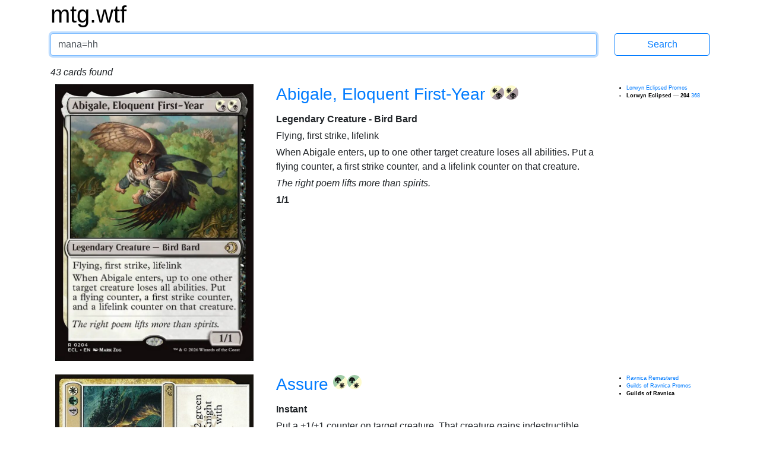

--- FILE ---
content_type: text/html; charset=utf-8
request_url: https://mtg.wtf/card?q=mana%3Dhh
body_size: 7354
content:
<!DOCTYPE html>
<html lang='en'>
<head>
<meta content='text/html; charset=UTF-8' http-equiv='Content-Type'>
<meta content='IE=edge' http-equiv='X-UA-Compatible'>
<meta content='width=device-width, initial-scale=1' name='viewport'>
<meta content='Advanced Search Engine for Magic: the Gathering cards' name='description'>
<meta content='mtg, magic the gathering, cards, search engine' name='keywords'>
<title>mana=hh - mtg.wtf</title>
<link rel="stylesheet" media="all" href="/assets/application-436d062d7eb99474b51ba13e00f0e4cd6e7acaea41809ded54a2fcc8ebdc5508.css" data-turbolinks-track="true" />
<script src="/assets/application-2f04080144c8d446fe1bc666ee991a402d3637a48e471cc7566be82a47ff10f0.js" data-turbolinks-track="true"></script>
<link href='http://mtg.wtf/opensearchdescription.xml' rel='search' title='mtg.wtf' type='application/opensearchdescription+xml'>
<meta name="csrf-param" content="authenticity_token" />
<meta name="csrf-token" content="byQAlCbc6doA7/+OdfmQNq59JG8eykvQiLR2suBHKEMSB6pn9Rc200CUgk4TI09bD0afKmge9Rh3VGe+b5LY9A==" />
</head>

<body>
<div class='container'>
<div class='row logo_row'>
<div class='col-12'>
<h1>
<a class='site_logo' href='/'>mtg.wtf</a>
</h1>
</div>
</div>
<form class="search row search_form_row" action="/card" accept-charset="UTF-8" method="get"><div class='col-12 col-md-10'>
<input type="text" name="q" id="q" value="mana=hh" class="form-control" tabindex="1" autocapitalize="off" />
</div>
<div class='col-12 col-md-2'>
<input type="submit" value="Search" class="btn btn-outline-primary" data-disable-with="Search" />
</div>
</form><div class='row results_summary'>
<div class='col-12'>
43 cards found
</div>
</div>

<div class='row card_row'>
<div class='col-4 card_picture_cell'>
<div class='card_picture_container'>
<div class='card_picture normal'>
<img alt='Abigale, Eloquent First-Year' src='/cards/ecl/204.png'>
</div>

</div>

</div>
<div class='col-8 col-md-6 cardinfo'>
<h3 class='card_title'>
<a href="/card/ecl/204/Abigale-Eloquent-First-Year">Abigale, Eloquent First-Year
</a><span class="manacost"><span class="mana mana-cost mana-wb"><span class="sr-only">{W/B}</span></span><span class="mana mana-cost mana-wb"><span class="sr-only">{W/B}</span></span></span>
</h3>
<div class='typeline'>Legendary Creature - Bird Bard</div>
<div class='oracle'>
Flying, first strike, lifelink<br/>When Abigale enters, up to one other target creature loses all abilities. Put a flying counter, a first strike counter, and a lifelink counter on that creature.
</div>
<div class='flavor'>The right poem lifts more than spirits.</div>
<div class='power_toughness'>
1/1
</div>

</div>
<div class='d-none d-md-block col-md-2'>
<ul class='printings_box'>
<li class='matching'>
<a href="/card/pecl/204p/Abigale-Eloquent-First-Year">Lorwyn Eclipsed Promos
</a></li>
<li>
<span class='selected'>
Lorwyn Eclipsed
</span>
&mdash;
<span class='selected'>
204
</span>
<span class='matching'>
<a href="/card/ecl/368/Abigale-Eloquent-First-Year">368
</a></span>
</li>
</ul>

</div>
</div>

<div class='row card_row'>
<div class='col-4 card_picture_cell'>
<div class='card_picture_container'>
<div class='card_picture split'>
<img alt='Assure' src='/cards_hq/grn/221a.png'>
</div>

</div>

</div>
<div class='col-8 col-md-6 cardinfo'>
<h3 class='card_title'>
<a href="/card/grn/221a/Assure">Assure
</a><span class="manacost"><span class="mana mana-cost mana-gw"><span class="sr-only">{G/W}</span></span><span class="mana mana-cost mana-gw"><span class="sr-only">{G/W}</span></span></span>
</h3>
<div class='typeline'>Instant</div>
<div class='oracle'>
Put a +1/+1 counter on target creature. That creature gains indestructible until end of turn.
</div>
<div>
<span class='infolabel'>
Card has other part:
<a href="/card/grn/221b/Assemble">Assemble
</a></span>
</div>

</div>
<div class='d-none d-md-block col-md-2'>
<ul class='printings_box'>
<li class='matching'>
<a href="/card/rvr/248a/Assure">Ravnica Remastered
</a></li>
<li class='matching'>
<a href="/card/pgrn/221sa/Assure">Guilds of Ravnica Promos
</a></li>
<li class='selected'>
Guilds of Ravnica
</li>
</ul>

</div>
</div>

<div class='row card_row'>
<div class='col-4 card_picture_cell'>
<div class='card_picture_container'>
<div class='card_picture normal'>
<img alt='Azorius Guildmage' src='/cards_hq/dis/141.png'>
</div>

</div>

</div>
<div class='col-8 col-md-6 cardinfo'>
<h3 class='card_title'>
<a href="/card/dis/141/Azorius-Guildmage">Azorius Guildmage
</a><span class="manacost"><span class="mana mana-cost mana-wu"><span class="sr-only">{W/U}</span></span><span class="mana mana-cost mana-wu"><span class="sr-only">{W/U}</span></span></span>
</h3>
<div class='typeline'>Creature - Vedalken Wizard</div>
<div class='oracle'>
<span class="manacost"><span class="mana mana-cost mana-2"><span class="sr-only">{2}</span></span><span class="mana mana-cost mana-w"><span class="sr-only">{W}</span></span></span>: Tap target creature.<br/><span class="manacost"><span class="mana mana-cost mana-2"><span class="sr-only">{2}</span></span><span class="mana mana-cost mana-u"><span class="sr-only">{U}</span></span></span>: Counter target activated ability.
</div>
<div class='power_toughness'>
2/2
</div>

</div>
<div class='d-none d-md-block col-md-2'>
<ul class='printings_box'>
<li class='matching'>
<a href="/card/rvr/165/Azorius-Guildmage">Ravnica Remastered
</a></li>
<li class='matching'>
<a href="/card/gk2/9/Azorius-Guildmage">RNA Guild Kit
</a></li>
<li class='matching'>
<a href="/card/prm/32585/Azorius-Guildmage">Magic Online Promos
</a></li>
<li class='matching'>
<a href="/card/cmd/183/Azorius-Guildmage">Commander 2011
</a></li>
<li class='matching'>
<a href="/card/td0/A95/Azorius-Guildmage">Magic Online Theme Decks
</a></li>
<li class='matching'>
<a href="/card/pdis/141%E2%98%85/Azorius-Guildmage">Dissension Promos
</a></li>
<li class='selected'>
Dissension
</li>
</ul>

</div>
</div>

<div class='row card_row'>
<div class='col-4 card_picture_cell'>
<div class='card_picture_container'>
<div class='card_picture split'>
<img alt='Bedeck' src='/cards_hq/rna/221a.png'>
</div>

</div>

</div>
<div class='col-8 col-md-6 cardinfo'>
<h3 class='card_title'>
<a href="/card/rna/221a/Bedeck">Bedeck
</a><span class="manacost"><span class="mana mana-cost mana-br"><span class="sr-only">{B/R}</span></span><span class="mana mana-cost mana-br"><span class="sr-only">{B/R}</span></span></span>
</h3>
<div class='typeline'>Instant</div>
<div class='oracle'>
Target creature gets +3/-3 until end of turn.
</div>
<div>
<span class='infolabel'>
Card has other part:
<a href="/card/rna/221b/Bedazzle">Bedazzle
</a></span>
</div>

</div>
<div class='d-none d-md-block col-md-2'>
<ul class='printings_box'>
<li class='matching'>
<a href="/card/rvr/244a/Bedeck">Ravnica Remastered
</a></li>
<li class='selected'>
Ravnica Allegiance
</li>
<li class='matching'>
<a href="/card/prna/221pa/Bedeck">Ravnica Allegiance Promos
</a></li>
</ul>

</div>
</div>

<div class='row card_row'>
<div class='col-4 card_picture_cell'>
<div class='card_picture_container'>
<div class='card_picture normal'>
<img alt='Boros Guildmage' src='/cards_hq/rav/242.png'>
</div>

</div>

</div>
<div class='col-8 col-md-6 cardinfo'>
<h3 class='card_title'>
<a href="/card/rav/242/Boros-Guildmage">Boros Guildmage
</a><span class="manacost"><span class="mana mana-cost mana-rw"><span class="sr-only">{R/W}</span></span><span class="mana mana-cost mana-rw"><span class="sr-only">{R/W}</span></span></span>
</h3>
<div class='typeline'>Creature - Human Wizard</div>
<div class='oracle'>
<span class="manacost"><span class="mana mana-cost mana-1"><span class="sr-only">{1}</span></span><span class="mana mana-cost mana-r"><span class="sr-only">{R}</span></span></span>: Target creature gains haste until end of turn.<br/><span class="manacost"><span class="mana mana-cost mana-1"><span class="sr-only">{1}</span></span><span class="mana mana-cost mana-w"><span class="sr-only">{W}</span></span></span>: Target creature gains first strike until end of turn.
</div>
<div class='power_toughness'>
2/2
</div>

</div>
<div class='d-none d-md-block col-md-2'>
<ul class='printings_box'>
<li class='matching'>
<a href="/card/rvr/168/Boros-Guildmage">Ravnica Remastered
</a></li>
<li class='matching'>
<a href="/card/cma/199/Boros-Guildmage">Commander Anthology
</a></li>
<li class='matching'>
<a href="/card/cmd/186/Boros-Guildmage">Commander 2011
</a></li>
<li class='matching'>
<a href="/card/hop/99/Boros-Guildmage">Planechase
</a></li>
<li class='selected'>
Ravnica: City of Guilds
</li>
</ul>

</div>
</div>

<div class='row card_row'>
<div class='col-4 card_picture_cell'>
<div class='card_picture_container'>
<div class='card_picture normal'>
<img alt='Burning-Tree Emissary' src='/cards_hq/gtc/216.png'>
</div>

</div>

</div>
<div class='col-8 col-md-6 cardinfo'>
<h3 class='card_title'>
<a href="/card/gtc/216/Burning-Tree-Emissary">Burning-Tree Emissary
</a><span class="manacost"><span class="mana mana-cost mana-rg"><span class="sr-only">{R/G}</span></span><span class="mana mana-cost mana-rg"><span class="sr-only">{R/G}</span></span></span>
</h3>
<div class='typeline'>Creature - Human Shaman</div>
<div class='oracle'>
When this creature enters, add <span class="manacost"><span class="mana mana-cost mana-r"><span class="sr-only">{R}</span></span><span class="mana mana-cost mana-g"><span class="sr-only">{G}</span></span></span>.
</div>
<div class='flavor'>Those who regard the Gruul as savage simpletons underestimate the subtle power of their shamans.</div>
<div class='power_toughness'>
2/2
</div>

</div>
<div class='d-none d-md-block col-md-2'>
<ul class='printings_box'>
<li class='matching'>
<a href="/card/plst/GK2-88/Burning-Tree-Emissary">The List
</a></li>
<li class='matching'>
<a href="/card/prm/102285/Burning-Tree-Emissary">Magic Online Promos
</a></li>
<li>
<span class='matching'>
Double Masters 2022
</span>
&mdash;
<span class='matching'>
<a href="/card/2x2/189/Burning-Tree-Emissary">189
</a></span>
<span class='matching'>
<a href="/card/2x2/374/Burning-Tree-Emissary">374
</a></span>
</li>
<li class='matching'>
<a href="/card/ha1/16/Burning-Tree-Emissary">Historic Anthology 1
</a></li>
<li class='matching'>
<a href="/card/gk2/88/Burning-Tree-Emissary">RNA Guild Kit
</a></li>
<li class='matching'>
<a href="/card/dds/55/Burning-Tree-Emissary">Duel Decks: Mind vs. Might
</a></li>
<li class='matching'>
<a href="/card/mm3/207/Burning-Tree-Emissary">Modern Masters 2017
</a></li>
<li class='selected'>
Gatecrash
</li>
</ul>

</div>
</div>

<div class='row card_row'>
<div class='col-4 card_picture_cell'>
<div class='card_picture_container'>
<div class='card_picture normal'>
<img alt='Cunning Nightbonder' src='/cards_hq/iko/219.png'>
</div>

</div>

</div>
<div class='col-8 col-md-6 cardinfo'>
<h3 class='card_title'>
<a href="/card/iko/219/Cunning-Nightbonder">Cunning Nightbonder
</a><span class="manacost"><span class="mana mana-cost mana-ub"><span class="sr-only">{U/B}</span></span><span class="mana mana-cost mana-ub"><span class="sr-only">{U/B}</span></span></span>
</h3>
<div class='typeline'>Creature - Human Rogue</div>
<div class='oracle'>
Flash<br/>Spells with flash you cast cost <span class="manacost"><span class="mana mana-cost mana-1"><span class="sr-only">{1}</span></span></span> less to cast and can't be countered.
</div>
<div class='flavor'>&quot;We are each other's shadow, fleeting yet always present.&quot;</div>
<div class='power_toughness'>
2/2
</div>

</div>
<div class='d-none d-md-block col-md-2'>
<ul class='printings_box'>
<li class='selected'>
Ikoria: Lair of Behemoths
</li>
</ul>

</div>
</div>

<div class='row card_row'>
<div class='col-4 card_picture_cell'>
<div class='card_picture_container'>
<div class='card_picture normal'>
<img alt='Dimir Guildmage' src='/cards_hq/rav/245.png'>
</div>

</div>

</div>
<div class='col-8 col-md-6 cardinfo'>
<h3 class='card_title'>
<a href="/card/rav/245/Dimir-Guildmage">Dimir Guildmage
</a><span class="manacost"><span class="mana mana-cost mana-ub"><span class="sr-only">{U/B}</span></span><span class="mana mana-cost mana-ub"><span class="sr-only">{U/B}</span></span></span>
</h3>
<div class='typeline'>Creature - Human Wizard</div>
<div class='oracle'>
<span class="manacost"><span class="mana mana-cost mana-3"><span class="sr-only">{3}</span></span><span class="mana mana-cost mana-u"><span class="sr-only">{U}</span></span></span>: Target player draws a card. Activate only as a sorcery.<br/><span class="manacost"><span class="mana mana-cost mana-3"><span class="sr-only">{3}</span></span><span class="mana mana-cost mana-b"><span class="sr-only">{B}</span></span></span>: Target player discards a card. Activate only as a sorcery.
</div>
<div class='power_toughness'>
2/2
</div>

</div>
<div class='d-none d-md-block col-md-2'>
<ul class='printings_box'>
<li class='matching'>
<a href="/card/clu/186/Dimir-Guildmage">Ravnica: Clue Edition
</a></li>
<li class='matching'>
<a href="/card/rvr/178/Dimir-Guildmage">Ravnica Remastered
</a></li>
<li class='matching'>
<a href="/card/uma/213/Dimir-Guildmage">Ultimate Masters
</a></li>
<li class='matching'>
<a href="/card/gk1/13/Dimir-Guildmage">GRN Guild Kit
</a></li>
<li class='matching'>
<a href="/card/mm2/192/Dimir-Guildmage">Modern Masters 2015
</a></li>
<li class='matching'>
<a href="/card/prm/32579/Dimir-Guildmage">Magic Online Promos
</a></li>
<li class='selected'>
Ravnica: City of Guilds
</li>
<li class='matching'>
<a href="/card/prav/245%E2%98%85/Dimir-Guildmage">Ravnica: City of Guilds Promos
</a></li>
<li class='matching'>
<a href="/card/psal/H15/Dimir-Guildmage">Salvat 2005
</a></li>
</ul>

</div>
</div>

<div class='row card_row'>
<div class='col-4 card_picture_cell'>
<div class='card_picture_container'>
<div class='card_picture normal'>
<img alt='Eclipsed Kithkin' src='/cards/ecl/220.png'>
</div>

</div>

</div>
<div class='col-8 col-md-6 cardinfo'>
<h3 class='card_title'>
<a href="/card/ecl/220/Eclipsed-Kithkin">Eclipsed Kithkin
</a><span class="manacost"><span class="mana mana-cost mana-gw"><span class="sr-only">{G/W}</span></span><span class="mana mana-cost mana-gw"><span class="sr-only">{G/W}</span></span></span>
</h3>
<div class='typeline'>Creature - Kithkin Scout</div>
<div class='oracle'>
When this creature enters, look at the top four cards of your library. You may reveal a Kithkin, Forest, or Plains card from among them and put it into your hand. Put the rest on the bottom of your library in a random order.
</div>
<div class='power_toughness'>
2/1
</div>

</div>
<div class='d-none d-md-block col-md-2'>
<ul class='printings_box'>
<li>
<span class='selected'>
Lorwyn Eclipsed
</span>
&mdash;
<span class='selected'>
220
</span>
<span class='matching'>
<a href="/card/ecl/338/Eclipsed-Kithkin">338
</a></span>
</li>
</ul>

</div>
</div>

<div class='row card_row'>
<div class='col-4 card_picture_cell'>
<div class='card_picture_container'>
<div class='card_picture split'>
<img alt='Expansion' src='/cards_hq/grn/224a.png'>
</div>

</div>

</div>
<div class='col-8 col-md-6 cardinfo'>
<h3 class='card_title'>
<a href="/card/grn/224a/Expansion">Expansion
</a><span class="manacost"><span class="mana mana-cost mana-ur"><span class="sr-only">{U/R}</span></span><span class="mana mana-cost mana-ur"><span class="sr-only">{U/R}</span></span></span>
</h3>
<div class='typeline'>Instant</div>
<div class='oracle'>
Copy target instant or sorcery spell with mana value 4 or less. You may choose new targets for the copy.
</div>
<div>
<span class='infolabel'>
Card has other part:
<a href="/card/grn/224b/Explosion">Explosion
</a></span>
</div>

</div>
<div class='d-none d-md-block col-md-2'>
<ul class='printings_box'>
<li class='matching'>
<a href="/card/tdc/287a/Expansion">Tarkir: Dragonstorm Commander
</a></li>
<li class='matching'>
<a href="/card/plst/GRN-224a/Expansion">The List
</a></li>
<li class='matching'>
<a href="/card/rvr/243a/Expansion">Ravnica Remastered
</a></li>
<li>
<span class='matching'>
Guilds of Ravnica Promos
</span>
&mdash;
<span class='matching'>
<a href="/card/pgrn/224pa/Expansion">224pa
</a></span>
<span class='matching'>
<a href="/card/pgrn/224sa/Expansion">224sa
</a></span>
</li>
<li class='selected'>
Guilds of Ravnica
</li>
</ul>

</div>
</div>

<div class='row card_row'>
<div class='col-4 card_picture_cell'>
<div class='card_picture_container'>
<div class='card_picture normal'>
<img alt='Fiend Artisan' src='/cards_hq/iko/220.png'>
</div>

</div>

</div>
<div class='col-8 col-md-6 cardinfo'>
<h3 class='card_title'>
<a href="/card/iko/220/Fiend-Artisan">Fiend Artisan
</a><span class="manacost"><span class="mana mana-cost mana-bg"><span class="sr-only">{B/G}</span></span><span class="mana mana-cost mana-bg"><span class="sr-only">{B/G}</span></span></span>
</h3>
<div class='typeline'>Creature - Nightmare</div>
<div class='oracle'>
This creature gets +1/+1 for each creature card in your graveyard.<br/><span class="manacost"><span class="mana mana-cost mana-x"><span class="sr-only">{X}</span></span><span class="mana mana-cost mana-bg"><span class="sr-only">{B/G}</span></span></span>, <span class="manacost"><span class="mana mana-cost mana-t"><span class="sr-only">{T}</span></span></span>, Sacrifice another creature: Search your library for a creature card with mana value X or less, put it onto the battlefield, then shuffle. Activate only as a sorcery.
</div>
<div class='power_toughness'>
1/1
</div>

</div>
<div class='d-none d-md-block col-md-2'>
<ul class='printings_box'>
<li class='matching'>
<a href="/card/spg/83/Fiend-Artisan">Special Guests
</a></li>
<li>
<span class='matching'>
Secret Lair Drop
</span>
&mdash;
<span class='matching'>
<a href="/card/sld/1645/Fiend-Artisan">1645
</a></span>
<span class='matching'>
<a href="/card/sld/1645%E2%98%85/Fiend-Artisan">1645★
</a></span>
</li>
<li class='matching'>
<a href="/card/prm/80855/Fiend-Artisan">Magic Online Promos
</a></li>
<li>
<span class='matching'>
Ikoria: Lair of Behemoths Promos
</span>
&mdash;
<span class='matching'>
<a href="/card/piko/220p/Fiend-Artisan">220p
</a></span>
<span class='matching'>
<a href="/card/piko/220s/Fiend-Artisan">220s
</a></span>
</li>
<li>
<span class='selected'>
Ikoria: Lair of Behemoths
</span>
&mdash;
<span class='selected'>
220
</span>
<span class='matching'>
<a href="/card/iko/350/Fiend-Artisan">350
</a></span>
</li>
</ul>

</div>
</div>

<div class='row card_row'>
<div class='col-4 card_picture_cell'>
<div class='card_picture_container'>
<div class='card_picture split'>
<img alt='Find' src='/cards_hq/grn/225a.png'>
</div>

</div>

</div>
<div class='col-8 col-md-6 cardinfo'>
<h3 class='card_title'>
<a href="/card/grn/225a/Find">Find
</a><span class="manacost"><span class="mana mana-cost mana-bg"><span class="sr-only">{B/G}</span></span><span class="mana mana-cost mana-bg"><span class="sr-only">{B/G}</span></span></span>
</h3>
<div class='typeline'>Sorcery</div>
<div class='oracle'>
Return up to two target creature cards from your graveyard to your hand.
</div>
<div>
<span class='infolabel'>
Card has other part:
<a href="/card/grn/225b/Finality">Finality
</a></span>
</div>

</div>
<div class='d-none d-md-block col-md-2'>
<ul class='printings_box'>
<li class='matching'>
<a href="/card/m3c/261a/Find">Modern Horizons 3 Commander
</a></li>
<li>
<span class='matching'>
Fallout
</span>
&mdash;
<span class='matching'>
<a href="/card/pip/216a/Find">216a
</a></span>
<span class='matching'>
<a href="/card/pip/744a/Find">744a
</a></span>
</li>
<li class='matching'>
<a href="/card/rvr/245a/Find">Ravnica Remastered
</a></li>
<li class='matching'>
<a href="/card/c20/212a/Find">Commander 2020
</a></li>
<li class='matching'>
<a href="/card/pgrn/225sa/Find">Guilds of Ravnica Promos
</a></li>
<li class='selected'>
Guilds of Ravnica
</li>
</ul>

</div>
</div>

<div class='row card_row'>
<div class='col-4 card_picture_cell'>
<div class='card_picture_container'>
<div class='card_picture normal'>
<img alt='Frostburn Weird' src='/cards_hq/rtr/215.png'>
</div>

</div>

</div>
<div class='col-8 col-md-6 cardinfo'>
<h3 class='card_title'>
<a href="/card/rtr/215/Frostburn-Weird">Frostburn Weird
</a><span class="manacost"><span class="mana mana-cost mana-ur"><span class="sr-only">{U/R}</span></span><span class="mana mana-cost mana-ur"><span class="sr-only">{U/R}</span></span></span>
</h3>
<div class='typeline'>Creature - Weird</div>
<div class='oracle'>
<span class="manacost"><span class="mana mana-cost mana-ur"><span class="sr-only">{U/R}</span></span></span>: This creature gets +1/-1 until end of turn.
</div>
<div class='flavor'>Many chemisters are oblivious to the innumerable machinations of their guild, instead focusing obsessively on creating the perfect weird.</div>
<div class='power_toughness'>
1/4
</div>

</div>
<div class='d-none d-md-block col-md-2'>
<ul class='printings_box'>
<li class='matching'>
<a href="/card/pio/306/Frostburn-Weird">Pioneer Masters
</a></li>
<li class='matching'>
<a href="/card/clu/193/Frostburn-Weird">Ravnica: Clue Edition
</a></li>
<li class='selected'>
Return to Ravnica
</li>
</ul>

</div>
</div>

<div class='row card_row'>
<div class='col-4 card_picture_cell'>
<div class='card_picture_container'>
<div class='card_picture normal'>
<img alt='Gallant Citizen' src='/cards/spm/129.png'>
</div>

</div>

</div>
<div class='col-8 col-md-6 cardinfo'>
<h3 class='card_title'>
<a href="/card/spm/129/Gallant-Citizen">Gallant Citizen
</a><span class="manacost"><span class="mana mana-cost mana-gw"><span class="sr-only">{G/W}</span></span><span class="mana mana-cost mana-gw"><span class="sr-only">{G/W}</span></span></span>
</h3>
<div class='typeline'>Creature - Human Citizen</div>
<div class='oracle'>
When this creature enters, draw a card.
</div>
<div class='flavor'>&quot;People cheer for that webbed menace. They should be cheering for my son.&quot;<br/>—J. Jonah Jameson</div>
<div class='power_toughness'>
1/1
</div>

</div>
<div class='d-none d-md-block col-md-2'>
<ul class='printings_box'>
<li class='selected'>
Marvel&#39;s Spider-Man
</li>
<li class='matching'>
<a href="/card/om1/137/Gallant-Citizen">Through the Omenpaths
</a></li>
</ul>

</div>
</div>

<div class='row card_row'>
<div class='col-4 card_picture_cell'>
<div class='card_picture_container'>
<div class='card_picture normal'>
<img alt='Golgari Guildmage' src='/cards_hq/rav/248.png'>
</div>

</div>

</div>
<div class='col-8 col-md-6 cardinfo'>
<h3 class='card_title'>
<a href="/card/rav/248/Golgari-Guildmage">Golgari Guildmage
</a><span class="manacost"><span class="mana mana-cost mana-bg"><span class="sr-only">{B/G}</span></span><span class="mana mana-cost mana-bg"><span class="sr-only">{B/G}</span></span></span>
</h3>
<div class='typeline'>Creature - Elf Shaman</div>
<div class='oracle'>
<span class="manacost"><span class="mana mana-cost mana-4"><span class="sr-only">{4}</span></span><span class="mana mana-cost mana-b"><span class="sr-only">{B}</span></span></span>, Sacrifice a creature: Return target creature card from your graveyard to your hand.<br/><span class="manacost"><span class="mana mana-cost mana-4"><span class="sr-only">{4}</span></span><span class="mana mana-cost mana-g"><span class="sr-only">{G}</span></span></span>: Put a +1/+1 counter on target creature.
</div>
<div class='power_toughness'>
2/2
</div>

</div>
<div class='d-none d-md-block col-md-2'>
<ul class='printings_box'>
<li class='matching'>
<a href="/card/clu/194/Golgari-Guildmage">Ravnica: Clue Edition
</a></li>
<li class='matching'>
<a href="/card/rvr/188/Golgari-Guildmage">Ravnica Remastered
</a></li>
<li class='matching'>
<a href="/card/c13/229/Golgari-Guildmage">Commander 2013
</a></li>
<li class='matching'>
<a href="/card/cmd/201/Golgari-Guildmage">Commander 2011
</a></li>
<li class='selected'>
Ravnica: City of Guilds
</li>
<li>
<span class='matching'>
Salvat 2005
</span>
&mdash;
<span class='matching'>
<a href="/card/psal/B50/Golgari-Guildmage">B50
</a></span>
<span class='matching'>
<a href="/card/psal/F39/Golgari-Guildmage">F39
</a></span>
</li>
</ul>

</div>
</div>

<div class='row card_row'>
<div class='col-4 card_picture_cell'>
<div class='card_picture_container'>
<div class='card_picture normal'>
<img alt='Gruul Guildmage' src='/cards_hq/gpt/144.png'>
</div>

</div>

</div>
<div class='col-8 col-md-6 cardinfo'>
<h3 class='card_title'>
<a href="/card/gpt/144/Gruul-Guildmage">Gruul Guildmage
</a><span class="manacost"><span class="mana mana-cost mana-rg"><span class="sr-only">{R/G}</span></span><span class="mana mana-cost mana-rg"><span class="sr-only">{R/G}</span></span></span>
</h3>
<div class='typeline'>Creature - Human Shaman</div>
<div class='oracle'>
<span class="manacost"><span class="mana mana-cost mana-3"><span class="sr-only">{3}</span></span><span class="mana mana-cost mana-r"><span class="sr-only">{R}</span></span></span>, Sacrifice a land: This creature deals 2 damage to target player or planeswalker.<br/><span class="manacost"><span class="mana mana-cost mana-3"><span class="sr-only">{3}</span></span><span class="mana mana-cost mana-g"><span class="sr-only">{G}</span></span></span>: Target creature gets +2/+2 until end of turn.
</div>
<div class='power_toughness'>
2/2
</div>

</div>
<div class='d-none d-md-block col-md-2'>
<ul class='printings_box'>
<li class='matching'>
<a href="/card/rvr/189/Gruul-Guildmage">Ravnica Remastered
</a></li>
<li class='matching'>
<a href="/card/prm/36302/Gruul-Guildmage">Magic Online Promos
</a></li>
<li class='matching'>
<a href="/card/pgpt/144%E2%98%85/Gruul-Guildmage">Guildpact Promos
</a></li>
<li class='selected'>
Guildpact
</li>
</ul>

</div>
</div>

<div class='row card_row'>
<div class='col-4 card_picture_cell'>
<div class='card_picture_container'>
<div class='card_picture normal'>
<img alt='Inkfathom Infiltrator' src='/cards_hq/shm/167.png'>
</div>

</div>

</div>
<div class='col-8 col-md-6 cardinfo'>
<h3 class='card_title'>
<a href="/card/shm/167/Inkfathom-Infiltrator">Inkfathom Infiltrator
</a><span class="manacost"><span class="mana mana-cost mana-ub"><span class="sr-only">{U/B}</span></span><span class="mana mana-cost mana-ub"><span class="sr-only">{U/B}</span></span></span>
</h3>
<div class='typeline'>Creature - Merfolk Rogue</div>
<div class='oracle'>
This creature can't block and can't be blocked.
</div>
<div class='flavor'>No one can navigate the dank maze of Shadowmoor's rivers better than the cruel and covetous merrows. They use the currents to steal—and to steal away.</div>
<div class='power_toughness'>
2/1
</div>

</div>
<div class='d-none d-md-block col-md-2'>
<ul class='printings_box'>
<li class='matching'>
<a href="/card/plst/SHM-167/Inkfathom-Infiltrator">The List
</a></li>
<li class='selected'>
Shadowmoor
</li>
</ul>

</div>
</div>

<div class='row card_row'>
<div class='col-4 card_picture_cell'>
<div class='card_picture_container'>
<div class='card_picture normal'>
<img alt='Izzet Guildmage' src='/cards_hq/gpt/145.png'>
</div>

</div>

</div>
<div class='col-8 col-md-6 cardinfo'>
<h3 class='card_title'>
<a href="/card/gpt/145/Izzet-Guildmage">Izzet Guildmage
</a><span class="manacost"><span class="mana mana-cost mana-ur"><span class="sr-only">{U/R}</span></span><span class="mana mana-cost mana-ur"><span class="sr-only">{U/R}</span></span></span>
</h3>
<div class='typeline'>Creature - Human Wizard</div>
<div class='oracle'>
<span class="manacost"><span class="mana mana-cost mana-2"><span class="sr-only">{2}</span></span><span class="mana mana-cost mana-u"><span class="sr-only">{U}</span></span></span>: Copy target instant spell you control with mana value 2 or less. You may choose new targets for the copy.<br/><span class="manacost"><span class="mana mana-cost mana-2"><span class="sr-only">{2}</span></span><span class="mana mana-cost mana-r"><span class="sr-only">{R}</span></span></span>: Copy target sorcery spell you control with mana value 2 or less. You may choose new targets for the copy.
</div>
<div class='power_toughness'>
2/2
</div>

</div>
<div class='d-none d-md-block col-md-2'>
<ul class='printings_box'>
<li class='matching'>
<a href="/card/rvr/191/Izzet-Guildmage">Ravnica Remastered
</a></li>
<li class='matching'>
<a href="/card/ddj/4/Izzet-Guildmage">Duel Decks: Izzet vs. Golgari
</a></li>
<li class='selected'>
Guildpact
</li>
</ul>

</div>
</div>

<div class='row card_row'>
<div class='col-4 card_picture_cell'>
<div class='card_picture_container'>
<div class='card_picture normal'>
<img alt='Lluwen, Imperfect Naturalist' src='/cards/ecl/232.png'>
</div>

</div>

</div>
<div class='col-8 col-md-6 cardinfo'>
<h3 class='card_title'>
<a href="/card/ecl/232/Lluwen-Imperfect-Naturalist">Lluwen, Imperfect Naturalist
</a><span class="manacost"><span class="mana mana-cost mana-bg"><span class="sr-only">{B/G}</span></span><span class="mana mana-cost mana-bg"><span class="sr-only">{B/G}</span></span></span>
</h3>
<div class='typeline'>Legendary Creature - Elf Druid</div>
<div class='oracle'>
When Lluwen enters, mill four cards, then you may put a creature or land card from among the milled cards on top of your library.<br/><span class="manacost"><span class="mana mana-cost mana-2"><span class="sr-only">{2}</span></span><span class="mana mana-cost mana-bg"><span class="sr-only">{B/G}</span></span><span class="mana mana-cost mana-bg"><span class="sr-only">{B/G}</span></span><span class="mana mana-cost mana-bg"><span class="sr-only">{B/G}</span></span></span>, <span class="manacost"><span class="mana mana-cost mana-t"><span class="sr-only">{T}</span></span></span>, Discard a land card: Create a 1/1 black and green Worm creature token for each land card in your graveyard.
</div>
<div class='flavor'>&quot;I know I belong somewhere—just not here.&quot;</div>
<div class='power_toughness'>
1/3
</div>

</div>
<div class='d-none d-md-block col-md-2'>
<ul class='printings_box'>
<li class='matching'>
<a href="/card/pecl/232p/Lluwen-Imperfect-Naturalist">Lorwyn Eclipsed Promos
</a></li>
<li>
<span class='selected'>
Lorwyn Eclipsed
</span>
&mdash;
<span class='selected'>
232
</span>
<span class='matching'>
<a href="/card/ecl/375/Lluwen-Imperfect-Naturalist">375
</a></span>
</li>
</ul>

</div>
</div>

<div class='row card_row'>
<div class='col-4 card_picture_cell'>
<div class='card_picture_container'>
<div class='card_picture normal'>
<img alt='Mikey &amp; Leo, Chaos &amp; Order' src='/cards/tmt/158.png'>
</div>

</div>

</div>
<div class='col-8 col-md-6 cardinfo'>
<h3 class='card_title'>
<a href="/card/tmt/158/Mikey-Leo-Chaos-Order">Mikey &amp; Leo, Chaos &amp; Order
</a><span class="manacost"><span class="mana mana-cost mana-gw"><span class="sr-only">{G/W}</span></span><span class="mana mana-cost mana-gw"><span class="sr-only">{G/W}</span></span></span>
</h3>
<div class='typeline'>Legendary Creature - Mutant Ninja Turtle</div>
<div class='oracle'>
Whenever you put a counter on a creature you control, draw a card. This ability triggers only once each turn.
</div>
<div class='flavor'>Their strength hailed not from what they shared, but from how their differences complemented one another.</div>
<div class='power_toughness'>
2/2
</div>

</div>
<div class='d-none d-md-block col-md-2'>
<ul class='printings_box'>
<li class='selected'>
Teenage Mutant Ninja Turtles
</li>
</ul>

</div>
</div>

<div class='row card_row'>
<div class='col-4 card_picture_cell'>
<div class='card_picture_container'>
<div class='card_picture normal'>
<img alt='Orzhov Guildmage' src='/cards_hq/gpt/147.png'>
</div>

</div>

</div>
<div class='col-8 col-md-6 cardinfo'>
<h3 class='card_title'>
<a href="/card/gpt/147/Orzhov-Guildmage">Orzhov Guildmage
</a><span class="manacost"><span class="mana mana-cost mana-wb"><span class="sr-only">{W/B}</span></span><span class="mana mana-cost mana-wb"><span class="sr-only">{W/B}</span></span></span>
</h3>
<div class='typeline'>Creature - Human Wizard</div>
<div class='oracle'>
<span class="manacost"><span class="mana mana-cost mana-2"><span class="sr-only">{2}</span></span><span class="mana mana-cost mana-w"><span class="sr-only">{W}</span></span></span>: Target player gains 1 life.<br/><span class="manacost"><span class="mana mana-cost mana-2"><span class="sr-only">{2}</span></span><span class="mana mana-cost mana-b"><span class="sr-only">{B}</span></span></span>: Each player loses 1 life.
</div>
<div class='power_toughness'>
2/2
</div>

</div>
<div class='d-none d-md-block col-md-2'>
<ul class='printings_box'>
<li class='matching'>
<a href="/card/clu/201/Orzhov-Guildmage">Ravnica: Clue Edition
</a></li>
<li class='matching'>
<a href="/card/rvr/208/Orzhov-Guildmage">Ravnica Remastered
</a></li>
<li class='matching'>
<a href="/card/cma/205/Orzhov-Guildmage">Commander Anthology
</a></li>
<li class='matching'>
<a href="/card/cmd/217/Orzhov-Guildmage">Commander 2011
</a></li>
<li class='selected'>
Guildpact
</li>
</ul>

</div>
</div>

<div class='row card_row'>
<div class='col-4 card_picture_cell'>
<div class='card_picture_container'>
<div class='card_picture normal'>
<img alt='Pond Prophet' src='/cards/blb/229.png'>
</div>

</div>

</div>
<div class='col-8 col-md-6 cardinfo'>
<h3 class='card_title'>
<a href="/card/blb/229/Pond-Prophet">Pond Prophet
</a><span class="manacost"><span class="mana mana-cost mana-gu"><span class="sr-only">{G/U}</span></span><span class="mana mana-cost mana-gu"><span class="sr-only">{G/U}</span></span></span>
</h3>
<div class='typeline'>Creature - Frog Advisor</div>
<div class='oracle'>
When this creature enters, draw a card.
</div>
<div class='flavor'>&quot;The rainfall brings us news of the world around us. I've learned a lot, but most of all I've learned that it's very exciting out there!&quot;</div>
<div class='power_toughness'>
1/1
</div>

</div>
<div class='d-none d-md-block col-md-2'>
<ul class='printings_box'>
<li class='selected'>
Bloomburrow
</li>
</ul>

</div>
</div>

<div class='row card_row'>
<div class='col-4 card_picture_cell'>
<div class='card_picture_container'>
<div class='card_picture normal'>
<img alt='Prismari Pledgemage' src='/cards/stx/215.png'>
</div>

</div>

</div>
<div class='col-8 col-md-6 cardinfo'>
<h3 class='card_title'>
<a href="/card/stx/215/Prismari-Pledgemage">Prismari Pledgemage
</a><span class="manacost"><span class="mana mana-cost mana-ur"><span class="sr-only">{U/R}</span></span><span class="mana mana-cost mana-ur"><span class="sr-only">{U/R}</span></span></span>
</h3>
<div class='typeline'>Creature - Orc Wizard</div>
<div class='oracle'>
Defender<br/><i class='ability_word'>Magecraft</i> — Whenever you cast or copy an instant or sorcery spell, this creature can attack this turn as though it didn't have defender.
</div>
<div class='flavor'>Many have the talent to create, but few have the courage to share their creations.</div>
<div class='power_toughness'>
3/3
</div>

</div>
<div class='d-none d-md-block col-md-2'>
<ul class='printings_box'>
<li class='selected'>
Strixhaven: School of Mages
</li>
</ul>

</div>
</div>

<div class='row card_row'>
<div class='col-4 card_picture_cell'>
<div class='card_picture_container'>
<div class='card_picture normal'>
<img alt='Professor Zei, Anthropologist' src='/cards/tla/238.png'>
</div>

</div>

</div>
<div class='col-8 col-md-6 cardinfo'>
<h3 class='card_title'>
<a href="/card/tla/238/Professor-Zei-Anthropologist">Professor Zei, Anthropologist
</a><span class="manacost"><span class="mana mana-cost mana-ur"><span class="sr-only">{U/R}</span></span><span class="mana mana-cost mana-ur"><span class="sr-only">{U/R}</span></span></span>
</h3>
<div class='typeline'>Legendary Creature - Human Advisor Ally</div>
<div class='oracle'>
<span class="manacost"><span class="mana mana-cost mana-t"><span class="sr-only">{T}</span></span></span>, Discard a card: Draw a card.<br/><span class="manacost"><span class="mana mana-cost mana-1"><span class="sr-only">{1}</span></span></span>, <span class="manacost"><span class="mana mana-cost mana-t"><span class="sr-only">{T}</span></span></span>, Sacrifice Professor Zei: Return target instant or sorcery card from your graveyard to your hand. Activate only during your turn.
</div>
<div class='flavor'>&quot;I'm not leaving. I can't. I've spent too long trying to find this place. There's not another collection of knowledge like this on earth.&quot;</div>
<div class='power_toughness'>
0/3
</div>

</div>
<div class='d-none d-md-block col-md-2'>
<ul class='printings_box'>
<li class='selected'>
Avatar: The Last Airbender
</li>
</ul>

</div>
</div>

<div class='row card_row'>
<div class='col-4 card_picture_cell'>
<div class='card_picture_container'>
<div class='card_picture normal'>
<img alt='Puresight Merrow' src='/cards_hq/shm/146.png'>
</div>

</div>

</div>
<div class='col-8 col-md-6 cardinfo'>
<h3 class='card_title'>
<a href="/card/shm/146/Puresight-Merrow">Puresight Merrow
</a><span class="manacost"><span class="mana mana-cost mana-wu"><span class="sr-only">{W/U}</span></span><span class="mana mana-cost mana-wu"><span class="sr-only">{W/U}</span></span></span>
</h3>
<div class='typeline'>Creature - Merfolk Wizard</div>
<div class='oracle'>
<span class="manacost"><span class="mana mana-cost mana-wu"><span class="sr-only">{W/U}</span></span></span>, <span class="manacost"><span class="mana mana-cost mana-q"><span class="sr-only">{Q}</span></span></span>: Look at the top card of your library. You may exile that card.
</div>
<div class='flavor'>Stripped of his sight, he was free to see only the ideal.</div>
<div class='power_toughness'>
2/2
</div>

</div>
<div class='d-none d-md-block col-md-2'>
<ul class='printings_box'>
<li class='matching'>
<a href="/card/plst/SHM-146/Puresight-Merrow">The List
</a></li>
<li class='selected'>
Shadowmoor
</li>
</ul>

</div>
</div>

<div class='row'>
<div class='col-12 pagination'>
<div role="navigation" aria-label="Pagination" class="pagination"><span class="previous_page disabled" aria-label="Previous page">&#8592; Previous</span> <em class="current" aria-label="Page 1" aria-current="page">1</em> <a rel="next" aria-label="Page 2" href="/page/2/card?q=mana%3Dhh">2</a> <a class="next_page" aria-label="Next page" rel="next" href="/page/2/card?q=mana%3Dhh">Next &#8594;</a></div>
</div>
</div>


<div class='navbar'>
<nav class='footer'>
<div>
<a href="/help/syntax">Syntax Help
</a>&bullet;
<a href="/help/rules">Rules
</a>&bullet;
<a href="/help/contact">Contact
</a></div>
<div>
<a href="/set">Sets
</a>&bullet;
<a href="/artist">Artists
</a>&bullet;
<a href="/format">Formats
</a>&bullet;
<a href="/sealed">Sealed
</a>&bullet;
<a href="/pack">Packs
</a>&bullet;
<a href="/deck">Decks
</a>&bullet;
<a href="/deck/visualize">View Your Deck
</a>&bullet;
<a href="/settings">Settings
</a></div>
</nav>
</div>

</div>
</body>
</html>
